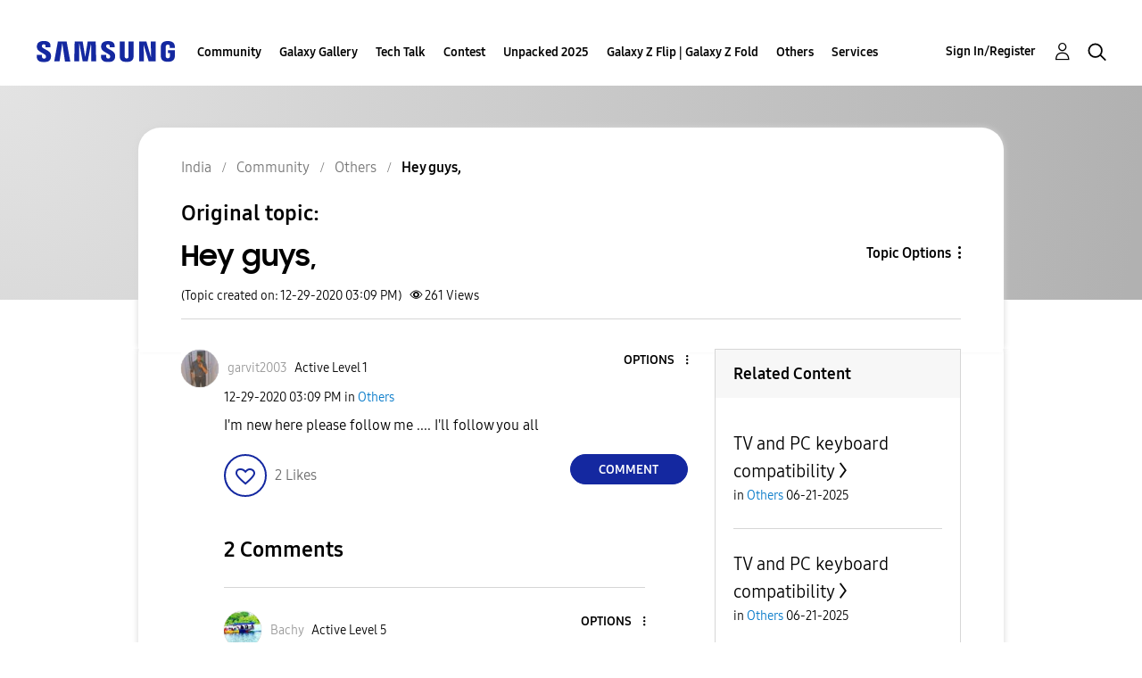

--- FILE ---
content_type: text/html; charset=UTF-8
request_url: https://r2.community.samsung.com/t5/Others/Hey-guys/td-p/6545772
body_size: 1875
content:
<!DOCTYPE html>
<html lang="en">
<head>
    <meta charset="utf-8">
    <meta name="viewport" content="width=device-width, initial-scale=1">
    <title></title>
    <style>
        body {
            font-family: "Arial";
        }
    </style>
    <script type="text/javascript">
    window.awsWafCookieDomainList = [];
    window.gokuProps = {
"key":"AQIDAHjcYu/GjX+QlghicBgQ/7bFaQZ+m5FKCMDnO+vTbNg96AF9ZO7knldUHP8/4v89DrtSAAAAfjB8BgkqhkiG9w0BBwagbzBtAgEAMGgGCSqGSIb3DQEHATAeBglghkgBZQMEAS4wEQQMdMda3UYhahVsCXvUAgEQgDuVdMhHcUEmAgLaAz3dl+bxRFCsbgw6H8Od+h9kjx73yBqg0YpijoxCxbxmsKvqxC3U9oY9araV+F5RKA==",
          "iv":"D549cAE6iAAAA7yv",
          "context":"3f6c9g5KnRUBV5qk13kYn5hIskMeE/8FDMm0SZKspKV1dNTzRlF0tp4ywD7YqXlQtYhR/cAj1rt8+uXRURJN/OmuV6/7dTlbv8oAjMAhUiSwTyoZpukR0FyGdR6mH1AIuOUoPmvLCtmcaivGN+Vt++wWKQC20o8Rl1eh/hLsdfgHaeOmiOVPAwyyWzJtQgfpNkbSHEz0uT2OtQ0NGuNn8GM7bJMjtqeMw1n52hRJGGIqvBHw8Gr2pzVADumVt0uA59A9/Vq9/n3yOjVbCxlTHrzAOwLDIc9ubmKeniRPZ7XS1N6xx6ttnCJY+JJUBCbuDUbymU/myfB0uWbFg6LMMqw44ZBH99lpMpLXHfCRAhyfrQzjGuj3cCbfelOVFCb4Rd8917YNBkerC/xYgy6r/HxI1eNVShyvwHg0"
};
    </script>
    <script src="https://bc0439715fa6.967eb88d.us-east-2.token.awswaf.com/bc0439715fa6/e566d069acb5/9c5f3411fe12/challenge.js"></script>
</head>
<body>
    <div id="challenge-container"></div>
    <script type="text/javascript">
        AwsWafIntegration.saveReferrer();
        AwsWafIntegration.checkForceRefresh().then((forceRefresh) => {
            if (forceRefresh) {
                AwsWafIntegration.forceRefreshToken().then(() => {
                    window.location.reload(true);
                });
            } else {
                AwsWafIntegration.getToken().then(() => {
                    window.location.reload(true);
                });
            }
        });
    </script>
    <noscript>
        <h1>JavaScript is disabled</h1>
        In order to continue, we need to verify that you're not a robot.
        This requires JavaScript. Enable JavaScript and then reload the page.
    </noscript>
</body>
</html>